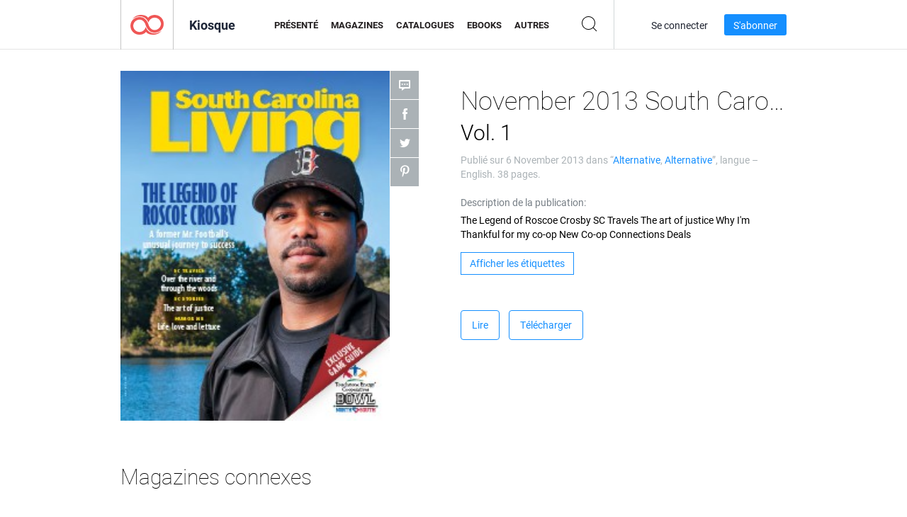

--- FILE ---
content_type: text/html; charset=UTF-8
request_url: https://newsstand.joomag.com/fr/november-2013-south-carolina-living-magazine-vol-1/0004399001383770968
body_size: 6146
content:
<!DOCTYPE html>
<html
        lang="fr"
        class="  jm-desktop"
        data-fb-app-id="185909391439821"
>
<head>
    <meta charset="utf-8">
    <meta http-equiv="X-UA-Compatible" content="IE=edge,chrome=1"/>
    <meta http-equiv="Content-Type" content="text/html; charset=utf-8"/>
    <meta name="csrf-token" content="11ttTLER6gQUhnheqrNQvjnqxCnimN7oCS33hyosThgWiiHDyqUOH54K1egOp65G5A86c3BzoPSkDJuxeH1Xew">
    
    <title>November 2013 South Carolina Living Magazine Vol. 1 | Kiosque de Joomag</title>

        <meta name="description" content="Obtenez votre édition numérique des abonnements et publications November 2013 South Carolina Living Magazine Vol. 1 en ligne auprès de Joomag. Achetez, téléchargez et lisez November 2013 South Carolina Living Magazine Vol. 1 sur votre iPad, iPhone, Android, tablettes, Kindle Fire, Windows 8, Web, Mac et PC uniquement auprès de Joomag - Le kiosque à journaux numérique."/>
    <meta name="keywords" content="south carolina,cooperative,union,cherokee,spartanburg,broad river electric"/>
    <meta property="fb:app_id" content="185909391439821"/>
    <meta property="og:description" content="Obtenez votre édition numérique des abonnements et publications November 2013 South Carolina Living Magazine Vol. 1 en ligne auprès de Joomag. Achetez, téléchargez et lisez November 2013 South Carolina Living Magazine Vol. 1 sur votre iPad, iPhone, Android, tablettes, Kindle Fire, Windows 8, Web, Mac et PC uniquement auprès de Joomag - Le kiosque à journaux numérique."/>
    
    <meta property="og:title" content="November 2013 South Carolina Living Magazine Vol. 1 | Kiosque de Joomag"/>
    
            <meta property="og:image" name="image" content="https://s10cdn.joomag.com/res_mag/0/82/82926/149801/thumbs/3133496.jpg?1558098389"/>
            <meta property="og:url" content="https://viewer.joomag.com/november-2013-south-carolina-living-magazine-vol-1/0004399001383770968"/>
            <meta name="medium" content="video" />
            <meta property="og:type" content="video"/>
            <meta property="og:video:width" content="398" />
            <meta property="og:video:height" content="224" />
            <meta property="og:video:type" content="application/x-shockwave-flash" />
            <meta property="og:site_name" content="Joomag"/>
            <meta name="twitter:card" content="summary_large_image">
            <meta name="twitter:site" content="@joomag">
            <meta name="twitter:title" content="November 2013 South Carolina Living Magazine Vol. 1">
            <meta name="twitter:description" content="Obtenez votre édition numérique des abonnements et publications November 2013 South Carolina Living Magazine Vol. 1 en ligne auprès de Joomag. Achetez, téléchargez et lisez November 2013 South Carolina Living Magazine Vol. 1 sur votre iPad, iPhone, Android, tablettes, Kindle Fire, Windows 8, Web, Mac et PC uniquement auprès de Joomag - Le kiosque à journaux numérique.">
            <meta name="twitter:image" content="https://s10cdn.joomag.com/res_mag/0/82/82926/149801/thumbs/3133496.jpg?1558098389">
            <meta name="twitter:image:height" content="300">
                <link rel="canonical" href="https://newsstand.joomag.com/fr/november-2013-south-carolina-living-magazine-vol-1/0004399001383770968" />
    
    <script type="text/javascript" src="https://static.joomag.com/static/js/joomag.js?_=6.13.8"></script>

            <script type="text/javascript" data-cookieconsent="ignore">
            var dataLayer = [
                {
                    'name': '',
                    'email': '',
                    'user_id': '',
                    'account_id': '',
                    'account_plan': '',
                    'is_reader': false,
                    'is_owner': false,
                    'reg_date_timestamp': 0,
                    'hsc_token': '',
                    'office_code': ''
                }
            ];

            
                    </script>

        <!-- Google Tag Manager -->
        <script data-cookieconsent="ignore">(function(w,d,s,l,i){w[l]=w[l]||[];w[l].push({'gtm.start':
                    new Date().getTime(),event:'gtm.js'});var f=d.getElementsByTagName(s)[0],
                j=d.createElement(s),dl=l!='dataLayer'?'&l='+l:'';j.async=true;j.src=
                'https://www.googletagmanager.com/gtm.js?id='+i+dl;f.parentNode.insertBefore(j,f);
            })(window,document,'script','dataLayer','GTM-WVG733');</script>
        <!-- End Google Tag Manager -->
    
    <script type="text/javascript">
        (function(){
            var ie=function(){for(var a=3,b=document.createElement("div"),c=b.getElementsByTagName("i");b.innerHTML="\x3c!--[if gt IE "+ ++a+"]><i></i><![endif]--\x3e",c[0];);return 4<a?a:void 0}();

                if (ie < 9) {
                window.location.href = 'https://www.joomag.com/fr/not-supported-browser';
            }
            })();
    </script>

            <link rel="apple-touch-icon" sizes="180x180" href=https://app.joomag.com/assets/ico/app/apple-touch-icon.png>
    
            <link rel="mask-icon" href="https://app.joomag.com//assets/ico/safari-pinned-tab.svg" color="#158fff">
    
            <link rel="icon" type="image/png" sizes="32x32" href=https://app.joomag.com/assets/ico/favicon-32x32.png>
        <link rel="icon" type="image/png" sizes="16x16" href=https://app.joomag.com/assets/ico/favicon-16x16.png>
    
    <!-- Error?-->
            <link type="text/css" rel="stylesheet" href="https://static.joomag.com/static/css/joomag.css?_=6.13.8" />
    
    <script type="text/javascript" src="//use.typekit.net/olb8zpk.js"></script>
    <script type="text/javascript">try{Typekit.load();}catch(e){}</script>
    <link type="text/css" rel="stylesheet" href=https://app.joomag.com/assets/fonts/fonts.css />

    <link type="text/css" rel="stylesheet" href="https://static.joomag.com/static/css/pages/newsstand.css?_=6.13.8" />
    <!-- HTML5 shim and Respond.js IE8 support of HTML5 elements and media queries -->
    <!--[if lt IE 9]>
    <script src="/assets/js/ie/html5shiv.js"></script>
    <script src="/assets/js/ie/respond.min.js"></script>
    <![endif]-->

    <script type="text/javascript" src="https://static.joomag.com/static/js/pages/newsstand.js?_=6.13.8"></script>    <script type="text/javascript" src="https://app.joomag.com//static/locale/fr.js?_=6.13.8"></script>

    
        <script>
        (function(i,s,o,g,r,a,m){i['GoogleAnalyticsObject']=r;i[r]=i[r]||function(){
            (i[r].q=i[r].q||[]).push(arguments)},i[r].l=1*new Date();a=s.createElement(o),
                m=s.getElementsByTagName(o)[0];a.async=1;a.src=g;m.parentNode.insertBefore(a,m)
        })(window,document,'script','//www.google-analytics.com/analytics.js','ga');

        ga('create', "UA-7054419-13", "newsstand.joomag.com");

        
                ga('send', 'pageview');
    </script>
    

    

            <script>
                window.intercomSettings = {"app_id":"ue3kdzui"};
            </script>

            <script id="Cookiebot" src="https://consent.cookiebot.com/uc.js" data-cbid="bb88d228-984f-4d2c-b2ec-9d951dcda17c"
                data-blockingmode="auto" type="text/javascript"
                data-culture="fr"
                data-georegions="{'region':'AT, BE, BG, CY, CZ, DE, DK, EE, ES, FI, FR, GR, HR, HU, IE, IT, LT, LU, LV, MT, NL, PL, PT, RO, SE, SI, SK, GB','cbid':'4a9f286a-b352-4636-9d11-6f206899f7f9'},{'region':'US-06','cbid':'ee318ebf-3d44-4733-ba6f-e41dc7db7ef4'}"></script>
    
            <base href="https://app.joomag.com/">
    </head>
<body data-environment="production" class="">
<!-- Google Tag Manager (noscript) -->
<noscript><iframe src="https://www.googletagmanager.com/ns.html?id=GTM-WVG733"
                  height="0" width="0" style="display:none;visibility:hidden"></iframe></noscript>
<!-- End Google Tag Manager (noscript) -->

    
<header class="j-header j-header-newsstand">
    <div class="container j-newsstand-header-container">
        <div class="j-header-nav navbar navbar-default" data-opened-page="newsstand">
            <div class="j-logo-container navbar-header">
                <a href="https://newsstand.joomag.com/fr/featured" title="Accueil de Joomag" rel="home">
                    <img class="j-logo" src="https://app.joomag.com/p.gif" alt="Accueil de Joomag" />
                </a>
            </div>
            <div class="j-header-page-title">
                Kiosque            </div>
            <nav class="j-main-navbar">
                <div class="j-head-navigation-wrapper">
                    <ul class="nav navbar-nav" role="navigation">
                        <li>
                            <a href="https://newsstand.joomag.com/fr/featured" data-page="featured">
                                Présenté                            </a>
                        </li>
                        <li>
                            <a href="https://newsstand.joomag.com/fr/magazines" data-page="magazines">
                                Magazines                            </a>
                        </li>
                        <li>
                            <a href="https://newsstand.joomag.com/fr/catalogues" data-page="catalogues">
                                Catalogues                            </a>
                        </li>
                        <li>
                            <a href="https://newsstand.joomag.com/fr/e-books" data-page="e-books">
                                eBooks                            </a>
                        </li>
                        <li>
                            <a href="https://newsstand.joomag.com/fr/others" data-page="others">
                                Autres                            </a>
                        </li>
                    </ul>
                    <div class="j-main-search-panel-container">
                        <div class="j-main-search-panel ">
                            <form method="get" action="https://newsstand.joomag.com/fr">
                                <input class="j-search-input" name="q" value="" placeholder="Saisissez un titre..."/>
                                <input type="hidden" name="_csrf_token" value="11ttTLER6gQUhnheqrNQvjnqxCnimN7oCS33hyosThgWiiHDyqUOH54K1egOp65G5A86c3BzoPSkDJuxeH1Xew">
                            </form>
                            <a href="#" class="j-search-btn">
                                <span class="j-search-btn-icon"></span>
                            </a>
                        </div>
                    </div>
                </div>
            </nav>
            <nav class="navbar-right j-login-toolbar-container">
                                        <ul class="j-unlogged-menu">
                        <li>
                            <a href="https://app.joomag.com/fr/login?reader" class="btn btn-sm j-login-btn">Se connecter</a>
                        </li>
                        <li>
                            <a href="https://app.joomag.com/fr/signup/newsstand" class="btn btn-sm j-signup-btn">S'abonner</a>
                        </li>
                    </ul>
                            </nav>
        </div>
    </div>
    <script type="text/javascript">
        (function(e){
            // Setup Main navigation
            var activePage = '';

            if (activePage !== '') {
                $('.j-header-newsstand .j-main-navbar a[data-page="' + activePage + '"]').addClass('active');
            }

            // Setup newsstand search box
            {
                var $newsstandNav = $('.j-header.j-header-newsstand'),
                    $searchPanel = $newsstandNav.find('.j-main-search-panel'),
                    $searchBtn = $searchPanel.find('.j-search-btn'),
                    $searchInput = $searchPanel.find('.j-search-input');

                if( $searchPanel.is('.active') ) {
                    $searchPanel.addClass('active');
                }

                $searchBtn.click(function(e){
                    e.preventDefault();

                    if( $searchPanel.is('.active') ) {
                        $searchPanel.removeClass('active');
                        $searchInput.val('');
                    } else {
                        $searchPanel.addClass('active');
                        $searchInput.focus();
                    }
                });
            }
        })();
    </script>
</header>
    <div class="j-content">
        <script type="text/javascript" src="https://app.joomag.com//static/locale/pages/newsstand/fr.js?_=6.13.8"></script>
<div class="j-newsstand-page container">
<script type="text/template" id="jMagItemTPL">
    <div class="j-magazine <%- cssClass %> <%- blurryCssClass %>" <%- customAttributeStr %> itemscope itemtype="http://schema.org/Article">
        <a class="mag-image-wrap" href="<%- infoPage %>" title="<%- title %>">
            <img class="j-cover" src="<%- cover %>" alt="<%- title %>" itemprop="image"/>
            <%- blurOverlayHtml %>
            <span class="j-hover-overlay">Lire maintenant</span>
        </a>
        <div class="j-title-box">
            <h3 class="j-title" itemprop="name"><a href="<%- infoPage %>"><%- title %></a></h3>
        </div>
        <div class="j-details-box">
            <i class="j-arrow"></i>
            <a class="j-title" href="<%- infoPage %>" itemprop="url"><%- title %></a>
            <p>
                Catégorie: <a href="<%- categoryPage %>"><%- category %></a>
            </p>
        </div>
    </div>
</script>


    <div class="j-magazine-page" xmlns="http://www.w3.org/1999/html">
        <div class="row j-magazine-container" itemscope itemtype="http://schema.org/Article">
    <div class="col-md-5 j-cover-section j-loading ">
        <i class="j-loader"></i>
        <a class="j-cover" data-href="https://viewer.joomag.com/november-2013-south-carolina-living-magazine-vol-1/0004399001383770968" title="November 2013 South Carolina Living Magazine Vol. 1" target="_blank">
            <img src="https://s10cdn.joomag.com/res_mag/0/82/82926/149801/thumbs/3133496.jpg?1558098389" alt="November 2013 South Carolina Living Magazine Vol. 1" itemprop="image" />

            
            <span class="j-hover-overlay">Cliquez pour lire</span>
        </a>
        <ul class="j-social-networks">
            <li class="j-comments-counter">
                <div class="j-social-btn">
                    <div class="j-text">
                        <fb:comments-count href=https://newsstand.joomag.com/fr/november-2013-south-carolina-living-magazine-vol-1/0004399001383770968></fb:comments-count>
                        Commentaires                    </div>
                    <span class="j-icon"><i></i></span>
                    <i class="j-shadow"></i>
                </div>
            </li>
            <li class="j-facebook">
                <div class="j-social-btn">
                    <div class="j-text">
                        <div class="fb-like" data-href="https://newsstand.joomag.com/fr/november-2013-south-carolina-living-magazine-vol-1/0004399001383770968" data-width="150" data-layout="button_count"
                             data-action="like" data-show-faces="false" data-colorscheme="light" data-share="false"></div>
                    </div>
                    <span class="j-icon"><i></i></span>
                    <i class="j-shadow"></i>
                </div>
                <div id="fb-root"></div>
                <script>(function(d, s, id) {
                        var js, fjs = d.getElementsByTagName(s)[0];
                        if (d.getElementById(id)) return;
                        js = d.createElement(s); js.id = id;
                        js.src = "//connect.facebook.net/en_US/all.js#xfbml=1&appId=185909391439821";
                        fjs.parentNode.insertBefore(js, fjs);
                    }(document, 'script', 'facebook-jssdk'));</script>
            </li>
            <li class="j-twitter">
                <div class="j-social-btn">
                    <div class="j-text">
                        <a class="twitter-share-button" href="https://twitter.com/share" data-href="https://newsstand.joomag.com/fr/november-2013-south-carolina-living-magazine-vol-1/0004399001383770968"
                           data-via="joomag" data-lang="en">Tweet</a>
                    </div>
                    <span class="j-icon"><i></i></span>
                    <i class="j-shadow"></i>
                </div>
                <script>!function(d,s,id){var js,fjs=d.getElementsByTagName(s)[0];if(!d.getElementById(id)){js=d.createElement(s);js.id=id;js.src="https://platform.twitter.com/widgets.js";fjs.parentNode.insertBefore(js,fjs);}}(document,"script","twitter-wjs");</script>
            </li>
            <li class="j-pinterest">
                <div class="j-social-btn">
                    <div class="j-text">
                        <a href="//www.pinterest.com/pin/create/button/?url=https%3A%2F%2Fnewsstand.joomag.com%2Ffr%2Fnovember-2013-south-carolina-living-magazine-vol-1%2F0004399001383770968&media=https%3A%2F%2Fs10cdn.joomag.com%2Fres_mag%2F0%2F82%2F82926%2F149801%2Fthumbs%2F3133496.jpg%3F1558098389&description=November+2013+South+Carolina+Living+Magazine+Vol.+1"
                           data-pin-do="buttonPin" data-pin-config="beside" data-pin-color="white">
                            <img src="//assets.pinterest.com/images/pidgets/pinit_fg_en_rect_white_20.png" />
                        </a>
                    </div>
                    <span class="j-icon"><i></i></span>
                    <i class="j-shadow"></i>
                </div>
                <script type="text/javascript">
                    (function(d){
                        var f = d.getElementsByTagName('SCRIPT')[0], p = d.createElement('SCRIPT');
                        p.type = 'text/javascript';
                        p.async = true;
                        p.src = '//assets.pinterest.com/js/pinit.js';
                        f.parentNode.insertBefore(p, f);
                    }(document));
                </script>
            </li>
        </ul>
    </div>
    <div class="col-md-6 col-md-offset-1 j-information-section">
        <h1 class="j-title-block" itemprop="name">
            <p class="j-magazine-title" title="November 2013 South Carolina Living Magazine">November 2013 South Carolina Living Magazine</p>
            <span class="j-issue-volume">Vol. 1</span>
        </h1>
                    <div class="j-publish-info">
                Publié sur <time itemprop='datePublished' datetime='2013-11-06'>6 November 2013</time> dans “<a href="https://newsstand.joomag.com/fr/magazines/lifestyle/alternative">Alternative</a>, <a href="https://newsstand.joomag.com/fr/magazines/lifestyle/alternative">Alternative</a>”, langue – <span itemprop='inLanguage'>English</span>. 38 pages.            </div>
                            <label>Description de la publication:</label>
            <div class="j-description" itemprop="description">
                <span class="j-text">
                    The Legend of Roscoe Crosby
SC Travels
The art of justice
Why I&#039;m Thankful for my co-op
New Co-op Connections Deals                </span>
                <span class="j-rest-text"></span>
                <i class="j-sep"></i>
                <a class="j-show-more">Plus</a>
            </div>
                            <div class="j-tags-section j-hide-list">
                <span class="j-show-tags-btn">Afficher les étiquettes</span>
                <div class="j-tags-list">
                    <span class="j-label">Étiquettes:</span>
                    <span itemprop="keywords"><a href='https://newsstand.joomag.com/fr/tag/south-carolina'>south carolina</a> &middot; <a href='https://newsstand.joomag.com/fr/tag/cooperative'>cooperative</a> &middot; <a href='https://newsstand.joomag.com/fr/tag/union'>union</a> &middot; <a href='https://newsstand.joomag.com/fr/tag/cherokee'>cherokee</a> &middot; <a href='https://newsstand.joomag.com/fr/tag/spartanburg'>spartanburg</a> &middot; <a href='https://newsstand.joomag.com/fr/tag/broad-river-electric'>broad river electric</a></span>
                </div>
            </div>
                <div class="j-actions-section">
                            <div class="j-main-actions">
                    <a href="https://viewer.joomag.com/november-2013-south-carolina-living-magazine-vol-1/0004399001383770968" class="btn btn-primary" target="_blank" itemprop="url">
                        Lire</a>

                                                                        <a rel="nofollow" href="https://app.joomag.com/Frontend/WebService/downloadPDF.php?UID=0004399001383770968"
                               class="btn btn-primary j-download-button"
                               data-loading-text="Démarrage...">Télécharger</a>
                                                            </div>
            
            
        </div>
    </div>
    </div>
    <div class="j-comments-container">
        <div class="j-comments-block">
            <div class="j-comments">
                <div id="fb-root"></div>
                <script>(function(d, s, id) {
                        var js, fjs = d.getElementsByTagName(s)[0];
                        if (d.getElementById(id)) return;
                        js = d.createElement(s); js.id = id;
                        js.src = "//connect.facebook.net/en_US/all.js#xfbml=1&appId=" + joomag.config.fb.APP_ID;
                        fjs.parentNode.insertBefore(js, fjs);
                    }(document, 'script', 'facebook-jssdk'));</script>

                <div class="fb-comments" data-href="https://newsstand.joomag.com/fr/november-2013-south-carolina-living-magazine-vol-1/0004399001383770968" data-width="780" data-numposts="5" data-colorscheme="light"></div>
            </div>
            <i class="j-close-btn"></i>
        </div>
    </div>
                <div class="j-related-magazines-container">
            <h2>Magazines connexes</h2>
            <div class="j-magazines-column-view"></div>
        </div>
        </div>
    <script type="text/javascript">
        (function(){
            var page = new joomag.frontend.newsstandPage({
                mag_list_container: '.j-magazines-column-view',
                mag_page: '.j-magazine-page',
                setID: '90070',
                setUID: 'M0994091001383770827',
                issueUID: '0004399001383770968',
                mag_tpl: $('script#jMagItemTPL').html(),
                filtration: {
                    feed: 'related_magazines',
                    issue_uid: '0004399001383770968'
                },
                urls: {
                    readMagazine: 'https://viewer.joomag.com/november-2013-south-carolina-living-magazine-vol-1/0004399001383770968'
                }
            });

            page.initMagazinePage();

            joomag.removeScriptTag();
        })();
    </script>
</div>
    </div>
    <footer class="j-footer j-footer-newsstand">
    <div class="j-footer-primary container">
        <div class="row">
            <div class="col-xs-6 col-sm-3 col-md-3 col-lg-3 j-footer-links">
                <h5>Entreprise</h5>
                <ul class="list-unstyled">
                    <li>
                        <a href="https://www.joomag.com/">Page d'accueil Joomag </a>
                    </li>
                    <li>
                        <a href="https://www.joomag.com/fr/about-us">À propos de nous</a>
                    </li>
                                        <li>
                        <a href="https://blog.joomag.com/" target="_blank">Blog</a>
                    </li>
                    <li>
                        <a href="#contact-us" onclick="return false">Nous contacter</a>
                    </li>
                </ul>
            </div>
            <div class="col-xs-12 col-sm-3 col-md-3 col-lg-3 pull-right">
                <div class="j-footer-social">
                    <ul class="list-inline">
                        <li>
                            <a href="http://www.facebook.com/joomag" target="_blank" title="Facebook"
                               class="j-facebook"></a>
                        </li>
                        <li>
                            <a href="http://twitter.com/Joomag" target="_blank" title="Twitter" class="j-twitter"></a>
                        </li>
                        <li>
                            <a href="http://www.linkedin.com/company/joomag" target="_blank" title="LinkedIn"
                               class="j-linkedin"></a>
                        </li>
                    </ul>
                </div>
                                <div class="text-center j-footer-address-box en">
                    <address>
                        <a href="https://www.google.com/maps/place/75 E. Santa Clara St., Floor 6, San Jose, CA 95113"
                           target="_blank" property="address" typeof="PostalAddress">
                            <span property="streetAddress">75 E. Santa Clara St., Floor 6<br></span>
                            <span property="addressLocality">San Jose</span>,
                            <span property="addressRegion">CA</span>
                            <span property="postalCode">95113</span>
                        </a>
                    </address>

                    <a href="tel:+18888548036" class="j-telephone"
                       property="telephone" content="+18888548036">
                        +1 888 854 8036                    </a>

                    <time class="j-opening-hours" property="openingHours"
                          datetime="Mo-Fr 8am-5pm -8:00">Mon-Fri 8am-5pm PST</time>
                </div>
                                </div>
        </div>
    </div>
    <div class="j-footer-secondary">
        <div class="container">
            <div class="navbar navbar-default">
                <div class="navbar-header">
                    <span class="j-copyright-text">&copy; 2026 Joomag, Inc. Tous droits réservés.</span>
                </div>
                <ul class="nav navbar-nav navbar-right">
                    <li>
                        <a href="https://www.joomag.com/fr/privacy" target="_blank" rel="nofollow">Politique de confidentialité</a>
                    </li>
                    <li>
                        <a href="https://www.joomag.com/fr/terms" target="_blank" rel="nofollow">Conditions d'utilisation</a>
                    </li>
                                            <li class="dropup" style="width: auto; white-space:nowrap;">
                            <a href="https://newsstand.joomag.com/fr/november-2013-south-carolina-living-magazine-vol-1/0004399001383770968" class="dropdown-toggle"
                               data-toggle="dropdown">Langue — Français                                <b class="caret"></b></a>
                            <ul class="dropdown-menu" style="min-width: 100%; width: 100%;">
                                                                    <li><a href="https://newsstand.joomag.com/en/november-2013-south-carolina-living-magazine-vol-1/0004399001383770968">English</a>
                                    </li>
                                                                    <li><a href="https://newsstand.joomag.com/de/november-2013-south-carolina-living-magazine-vol-1/0004399001383770968">Deutsch</a>
                                    </li>
                                                                    <li><a href="https://newsstand.joomag.com/es/november-2013-south-carolina-living-magazine-vol-1/0004399001383770968">Español</a>
                                    </li>
                                                                    <li><a href="https://newsstand.joomag.com/ru/november-2013-south-carolina-living-magazine-vol-1/0004399001383770968">Русский</a>
                                    </li>
                                                                    <li><a href="https://newsstand.joomag.com/pt-BR/november-2013-south-carolina-living-magazine-vol-1/0004399001383770968">Português (Brasil)</a>
                                    </li>
                                                                    <li><a href="https://newsstand.joomag.com/zh/november-2013-south-carolina-living-magazine-vol-1/0004399001383770968">中文</a>
                                    </li>
                                                            </ul>
                        </li>
                                    </ul>
            </div>
        </div>
    </div>
</footer>

    <!-- Modal -->
    <div class="modal fade" id="j-remote-modal-dialog" tabindex="-1" role="dialog" aria-hidden="true">
    </div><!-- /.modal -->
</body>
</html>


--- FILE ---
content_type: text/html; charset=UTF-8
request_url: https://app.joomag.com/Frontend/WebService/magazines.json.php?isAjax=true&offset=0&limit=15&feed=related_magazines&issue_uid=0004399001383770968
body_size: 1646
content:
{"items":[{"uid":"0083488001581666739","title":"Talleres tantra febrero 2020","volume":"Talleres tantra enero febrero 2020","category":"Alternative","width":"720","height":"405","accountID":"1011875","adultContent":false,"cover":"https:\/\/s9cdn.joomag.com\/res_mag\/1\/1011\/1011875\/2134845\/thumbs\/51698807.jpg?1581694971","url":"https:\/\/viewer.joomag.com\/talleres-tantra-febrero-2020-talleres-tantra-enero-febrero-2020\/0083488001581666739","infoPage":"https:\/\/newsstand.joomag.com\/en\/talleres-tantra-febrero-2020-talleres-tantra-enero-febrero-2020\/0083488001581666739","categoryPage":"https:\/\/newsstand.joomag.com\/en\/catalogues\/lifestyle\/alternative","magInfo":"https:\/\/newsstand.joomag.com\/en\/talleres-tantra-febrero-2020-talleres-tantra-enero-febrero-2020\/0083488001581666739","showAdultOverlay":0},{"uid":"0253650001572167278","title":"VG","volume":"Z\u00e1\u0159\u00ed 2019","category":"Alternative","width":"595","height":"841","accountID":"1279513","adultContent":false,"cover":"https:\/\/s9cdn.joomag.com\/res_mag\/1\/1279\/1279513\/2049376\/thumbs\/49656031.jpg?1578315488","url":"https:\/\/viewer.joomag.com\/vg-z\u00e1\u0159\u00ed-2019\/0253650001572167278","infoPage":"https:\/\/newsstand.joomag.com\/en\/vg-z\u00e1\u0159\u00ed-2019\/0253650001572167278","categoryPage":"https:\/\/newsstand.joomag.com\/en\/magazines\/lifestyle\/alternative","magInfo":"https:\/\/newsstand.joomag.com\/en\/vg-z\u00e1\u0159\u00ed-2019\/0253650001572167278","showAdultOverlay":0},{"uid":"0404314001543615109","title":"Afiche Dr David Vera","volume":"Afiche Dr. David Vera","category":"Alternative","width":"320","height":"500","accountID":"965547","adultContent":false,"cover":"https:\/\/s9cdn.joomag.com\/res_mag\/0\/965\/965547\/1744054\/thumbs\/42140259.jpg?1558096306","url":"https:\/\/viewer.joomag.com\/afiche-dr-david-vera-afiche-dr-david-vera\/0404314001543615109","infoPage":"https:\/\/newsstand.joomag.com\/en\/afiche-dr-david-vera-afiche-dr-david-vera\/0404314001543615109","categoryPage":"https:\/\/newsstand.joomag.com\/en\/others\/lifestyle\/alternative","magInfo":"https:\/\/newsstand.joomag.com\/en\/afiche-dr-david-vera-afiche-dr-david-vera\/0404314001543615109","showAdultOverlay":0},{"uid":"0739765001513993783","title":"Phenomena Encountered: The Magazine","volume":"Issue 3","category":"Alternative","width":"595","height":"841","accountID":"522180","adultContent":false,"cover":"https:\/\/s8cdn.joomag.com\/res_mag\/0\/522\/522180\/1396064\/thumbs\/33556673.jpg?1630933516","url":"https:\/\/viewer.joomag.com\/phenomena-encountered-the-magazine-issue-3\/0739765001513993783","infoPage":"https:\/\/newsstand.joomag.com\/en\/phenomena-encountered-the-magazine-issue-3\/0739765001513993783","categoryPage":"https:\/\/newsstand.joomag.com\/en\/others\/lifestyle\/alternative","magInfo":"https:\/\/newsstand.joomag.com\/en\/phenomena-encountered-the-magazine-issue-3\/0739765001513993783","showAdultOverlay":0},{"uid":"0775544001507071025","title":"ZVOOK ONLINE","volume":"\u21163 October\/November 2017","category":"Alternative","width":"595","height":"841","accountID":"653182","adultContent":false,"cover":"https:\/\/s8cdn.joomag.com\/res_mag\/0\/653\/653182\/1302317\/thumbs\/31362067.jpg?1558099569","url":"https:\/\/viewer.joomag.com\/zvook-online-3-october-november-2017\/0775544001507071025","infoPage":"https:\/\/newsstand.joomag.com\/en\/zvook-online-3-october-november-2017\/0775544001507071025","categoryPage":"https:\/\/newsstand.joomag.com\/en\/magazines\/lifestyle\/alternative","magInfo":"https:\/\/newsstand.joomag.com\/en\/zvook-online-3-october-november-2017\/0775544001507071025","showAdultOverlay":0},{"uid":"0607992001525449706","title":"Eco-logico","volume":"EcoLogico","category":"Alternative","width":"595","height":"842","accountID":"789383","adultContent":false,"cover":"https:\/\/s8cdn.joomag.com\/res_mag\/0\/789\/789383\/1546792\/thumbs\/37217430.jpg?1558099837","url":"https:\/\/viewer.joomag.com\/eco-logico-ecologico\/0607992001525449706","infoPage":"https:\/\/newsstand.joomag.com\/en\/eco-logico-ecologico\/0607992001525449706","categoryPage":"https:\/\/newsstand.joomag.com\/en\/\/lifestyle\/alternative","magInfo":"https:\/\/newsstand.joomag.com\/en\/eco-logico-ecologico\/0607992001525449706","showAdultOverlay":0},{"uid":"0586363001532305139","title":"Sexuality","volume":"1","category":"Alternative","width":"595","height":"841","accountID":"879256","adultContent":false,"cover":"https:\/\/s8cdn.joomag.com\/res_mag\/0\/879\/879256\/1622311\/thumbs\/39130312.jpg?1558099929","url":"https:\/\/viewer.joomag.com\/sexuality-1\/0586363001532305139","infoPage":"https:\/\/newsstand.joomag.com\/en\/sexuality-1\/0586363001532305139","categoryPage":"https:\/\/newsstand.joomag.com\/en\/magazines\/lifestyle\/alternative","magInfo":"https:\/\/newsstand.joomag.com\/en\/sexuality-1\/0586363001532305139","showAdultOverlay":0},{"uid":"0822989001495049052","title":"Masters of Health Magazine","volume":"June 2017","category":"Alternative","width":"595","height":"841","accountID":"264085","adultContent":false,"cover":"https:\/\/s8cdn.joomag.com\/res_mag\/0\/264\/264085\/1129315\/thumbs\/27899087.jpg?1621353695","url":"https:\/\/mastersofhealthmag.com\/masters-of-health-magazine-june-2017\/0822989001495049052","infoPage":"https:\/\/newsstand.joomag.com\/en\/masters-of-health-magazine-june-2017\/0822989001495049052","categoryPage":"https:\/\/newsstand.joomag.com\/en\/magazines\/lifestyle\/alternative","magInfo":"https:\/\/newsstand.joomag.com\/en\/masters-of-health-magazine-june-2017\/0822989001495049052","showAdultOverlay":0},{"uid":"0025741001491242698","title":"Avalanche - The Anarchist correspondence zine","volume":"Avalanche - The Anarchist correspondence zine 10","category":"Alternative","width":"595","height":"841","accountID":"198818","adultContent":false,"cover":"https:\/\/s8cdn.joomag.com\/res_mag\/0\/198\/198818\/1076671\/thumbs\/26711437.jpg?1558099180","url":"https:\/\/viewer.joomag.com\/avalanche-the-anarchist-correspondence-zine-avalanche-the-anarchist-correspondence-zine-10\/0025741001491242698","infoPage":"https:\/\/newsstand.joomag.com\/en\/avalanche-the-anarchist-correspondence-zine-avalanche-the-anarchist-correspondence-zine-10\/0025741001491242698","categoryPage":"https:\/\/newsstand.joomag.com\/en\/others\/lifestyle\/alternative","magInfo":"https:\/\/newsstand.joomag.com\/en\/avalanche-the-anarchist-correspondence-zine-avalanche-the-anarchist-correspondence-zine-10\/0025741001491242698","showAdultOverlay":0},{"uid":"0822142001490002018","title":"Comun Azione","volume":"Estate","category":"Alternative","width":"595","height":"841","accountID":"323081","adultContent":false,"cover":"https:\/\/s9cdn.joomag.com\/res_mag\/0\/323\/323081\/1059186\/thumbs\/26283643.jpg?1558099346","url":"https:\/\/viewer.joomag.com\/comun-azione-estate\/0822142001490002018","infoPage":"https:\/\/newsstand.joomag.com\/en\/comun-azione-estate\/0822142001490002018","categoryPage":"https:\/\/newsstand.joomag.com\/en\/others\/lifestyle\/alternative","magInfo":"https:\/\/newsstand.joomag.com\/en\/comun-azione-estate\/0822142001490002018","showAdultOverlay":0},{"uid":"0122519001489486570","title":"Life Sux","volume":"March 2017","category":"Alternative","width":"595","height":"841","accountID":"395601","adultContent":false,"cover":"https:\/\/s8cdn.joomag.com\/res_mag\/0\/395\/395601\/1052691\/thumbs\/26143236.jpg?1558099150","url":"https:\/\/viewer.joomag.com\/life-sux-march-2017\/0122519001489486570","infoPage":"https:\/\/newsstand.joomag.com\/en\/life-sux-march-2017\/0122519001489486570","categoryPage":"https:\/\/newsstand.joomag.com\/en\/others\/lifestyle\/alternative","magInfo":"https:\/\/newsstand.joomag.com\/en\/life-sux-march-2017\/0122519001489486570","showAdultOverlay":0},{"uid":"0251514001475865994","title":"Punkstream","volume":"June 2015","category":"Alternative","width":"419","height":"595","accountID":"457365","adultContent":false,"cover":"https:\/\/s8cdn.joomag.com\/res_mag\/0\/457\/457365\/888323\/thumbs\/22270901.jpg?1558098937","url":"https:\/\/viewer.joomag.com\/punkstream-june-2015\/0251514001475865994","infoPage":"https:\/\/newsstand.joomag.com\/en\/punkstream-june-2015\/0251514001475865994","categoryPage":"https:\/\/newsstand.joomag.com\/en\/others\/lifestyle\/alternative","magInfo":"https:\/\/newsstand.joomag.com\/en\/punkstream-june-2015\/0251514001475865994","showAdultOverlay":0},{"uid":"0189766001475864365","title":"Punkstream","volume":"January 2016","category":"Alternative","width":"430","height":"606","accountID":"457365","adultContent":false,"cover":"https:\/\/s8cdn.joomag.com\/res_mag\/0\/457\/457365\/888303\/thumbs\/22270273.jpg?1558098937","url":"https:\/\/viewer.joomag.com\/punkstream-january-2016\/0189766001475864365","infoPage":"https:\/\/newsstand.joomag.com\/en\/punkstream-january-2016\/0189766001475864365","categoryPage":"https:\/\/newsstand.joomag.com\/en\/others\/lifestyle\/alternative","magInfo":"https:\/\/newsstand.joomag.com\/en\/punkstream-january-2016\/0189766001475864365","showAdultOverlay":0},{"uid":"0003653001475864211","title":"Punkstream","volume":"February 2016","category":"Alternative","width":"430","height":"606","accountID":"457365","adultContent":false,"cover":"https:\/\/s8cdn.joomag.com\/res_mag\/0\/457\/457365\/888298\/thumbs\/22270149.jpg?1558098930","url":"https:\/\/viewer.joomag.com\/punkstream-february-2016\/0003653001475864211","infoPage":"https:\/\/newsstand.joomag.com\/en\/punkstream-february-2016\/0003653001475864211","categoryPage":"https:\/\/newsstand.joomag.com\/en\/others\/lifestyle\/alternative","magInfo":"https:\/\/newsstand.joomag.com\/en\/punkstream-february-2016\/0003653001475864211","showAdultOverlay":0},{"uid":"0160612001475105893","title":"Avalanche - The Anarchist correspondence zine","volume":"Avalanche - The Anarchist correspondence zine 6","category":"Alternative","width":"595","height":"841","accountID":"198818","adultContent":false,"cover":"https:\/\/s8cdn.joomag.com\/res_mag\/0\/198\/198818\/878983\/thumbs\/22054549.jpg?1558098922","url":"https:\/\/viewer.joomag.com\/avalanche-the-anarchist-correspondence-zine-avalanche-the-anarchist-correspondence-zine-6\/0160612001475105893","infoPage":"https:\/\/newsstand.joomag.com\/en\/avalanche-the-anarchist-correspondence-zine-avalanche-the-anarchist-correspondence-zine-6\/0160612001475105893","categoryPage":"https:\/\/newsstand.joomag.com\/en\/others\/lifestyle\/alternative","magInfo":"https:\/\/newsstand.joomag.com\/en\/avalanche-the-anarchist-correspondence-zine-avalanche-the-anarchist-correspondence-zine-6\/0160612001475105893","showAdultOverlay":0}],"total":3455}